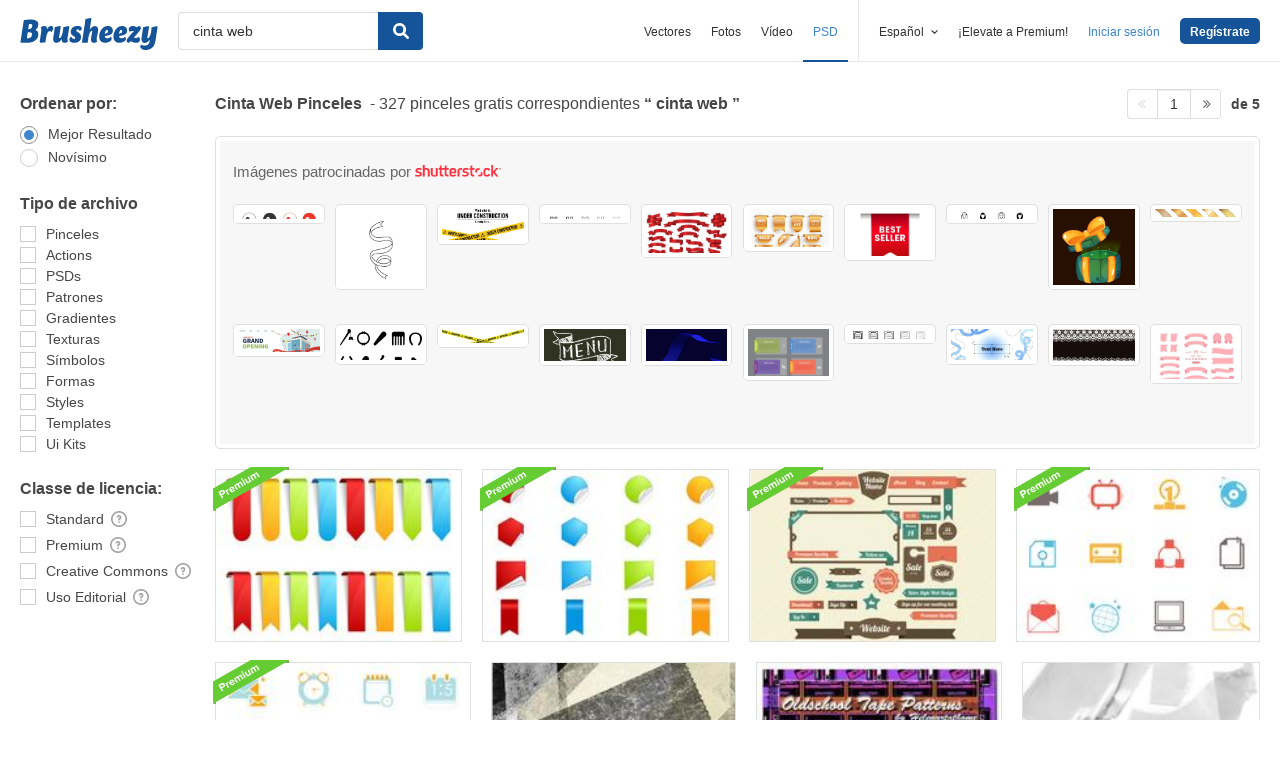

--- FILE ---
content_type: text/plain;charset=UTF-8
request_url: https://c.pub.network/v2/c
body_size: -112
content:
ceecf44b-4675-4a54-890e-bde08827fde3

--- FILE ---
content_type: text/plain;charset=UTF-8
request_url: https://c.pub.network/v2/c
body_size: -262
content:
fa22e7d1-a262-4f56-8444-958d563168c1